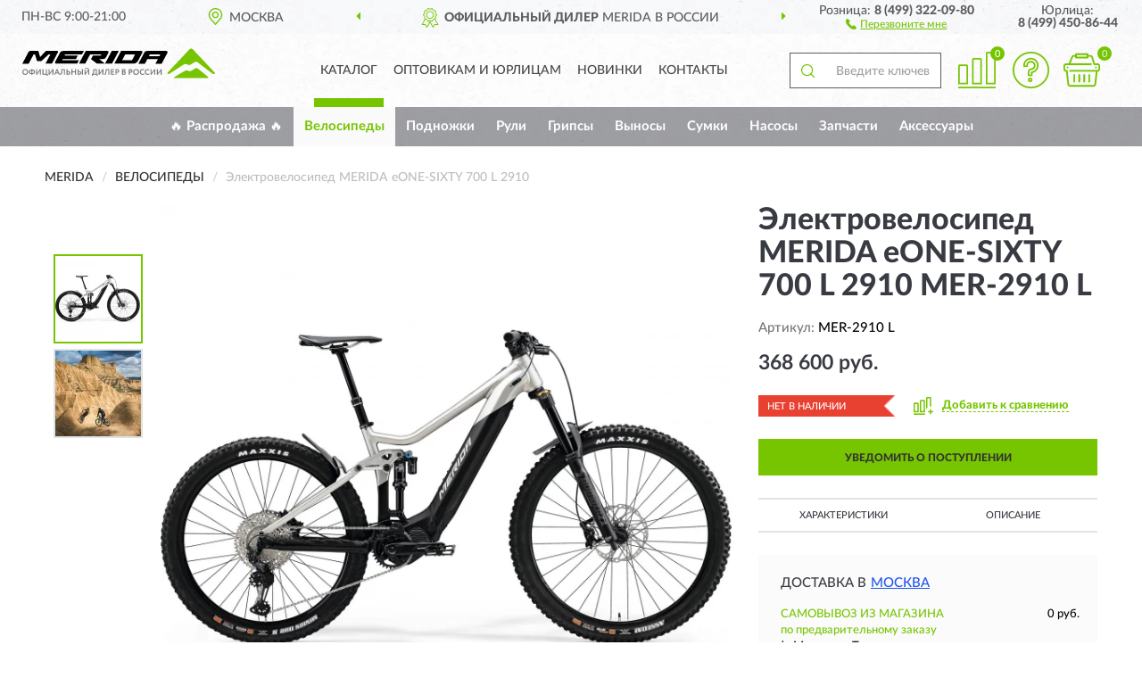

--- FILE ---
content_type: image/svg+xml
request_url: https://merida-shop.ru/image/icon/icon_cart.svg
body_size: 769
content:
<?xml version="1.0" encoding="utf-8"?>
<!-- Generator: Adobe Illustrator 23.0.0, SVG Export Plug-In . SVG Version: 6.00 Build 0)  -->
<svg version="1.1" id="Layer_1" xmlns="http://www.w3.org/2000/svg" xmlns:xlink="http://www.w3.org/1999/xlink" x="0px" y="0px"
	 viewBox="0 0 512 512" style="enable-background:new 0 0 512 512;" xml:space="preserve">
<style type="text/css">
	.st0{fill:#76c500;stroke:#76c500;stroke-miterlimit:10;}
</style>
<g>
	<g>
		<circle class="st0" cx="58.2" cy="221.1" r="11.6"/>
	</g>
</g>
<g>
	<g>
		<circle class="st0" cx="453.8" cy="221.1" r="11.6"/>
	</g>
</g>
<g>
	<g>
		<path class="st0" d="M151.3,314.2c-7,0-11.6,4.7-11.6,11.6v93.1c0,7,4.7,11.6,11.6,11.6c7,0,11.6-4.7,11.6-11.6v-93.1
			C162.9,318.8,158.3,314.2,151.3,314.2z"/>
	</g>
</g>
<g>
	<g>
		<path class="st0" d="M221.1,314.2c-7,0-11.6,4.7-11.6,11.6v93.1c0,7,4.7,11.6,11.6,11.6c7,0,11.6-4.7,11.6-11.6v-93.1
			C232.7,318.8,228.1,314.2,221.1,314.2z"/>
	</g>
</g>
<g>
	<g>
		<path class="st0" d="M290.9,314.2c-7,0-11.6,4.7-11.6,11.6v93.1c0,7,4.7,11.6,11.6,11.6s11.6-4.7,11.6-11.6v-93.1
			C302.5,318.8,297.9,314.2,290.9,314.2z"/>
	</g>
</g>
<g>
	<g>
		<path class="st0" d="M360.7,314.2c-7,0-11.6,4.7-11.6,11.6v93.1c0,7,4.7,11.6,11.6,11.6s11.6-4.7,11.6-11.6v-93.1
			C372.4,318.8,367.7,314.2,360.7,314.2z"/>
	</g>
</g>
<g>
	<g>
		<path class="st0" d="M477.1,162.9h-38.4L410.8,71c-3.5-14-17.5-24.4-32.6-24.4h-29.1V34.9c0-7-4.7-11.6-11.6-11.6H174.5
			c-7,0-11.6,4.7-11.6,11.6v11.6h-18.6c-15.1,0-27.9,8.1-32.6,22.1l-38.4,94.3H34.9C15.1,162.9,0,178,0,197.8v46.5
			c0,19.8,15.1,34.9,34.9,34.9h1.2l19.8,178c2.3,18.6,17.5,31.4,34.9,31.4h330.5c17.5,0,32.6-12.8,34.9-31.4l19.8-178h1.2
			c19.8,0,34.9-15.1,34.9-34.9v-46.5C512,178,496.9,162.9,477.1,162.9z M186.2,46.5h139.6v23.3H186.2V46.5z M489.9,244.4h-1.2
			c0,7-4.7,11.6-11.6,11.6h-11.6H93.1c-7,0-11.6,4.7-11.6,11.6s4.7,11.6,11.6,11.6h359.6L432.9,455c-1.2,5.8-5.8,10.5-11.6,10.5
			H90.8c-5.8,0-10.5-4.7-11.6-10.5L58.2,266.5C57,260.7,52.4,256,46.5,256H34.9c-7,0-11.6-4.7-11.6-11.6v-46.5
			c0-7,4.7-11.6,11.6-11.6h46.5H384c7,0,11.6-4.7,11.6-11.6s-4.7-11.6-11.6-11.6H98.9l33.7-86.1c2.3-4.7,5.8-7,11.6-7h18.6v11.6
			c0,7,4.7,11.6,11.6,11.6h162.9c7,0,11.6-4.7,11.6-11.6V69.8h29.1c4.7,0,9.3,3.5,11.6,8.1L420.1,178c1.2,4.7,5.8,8.1,11.6,8.1h46.5
			c7,0,11.6,4.7,11.6,11.6L489.9,244.4L489.9,244.4z"/>
	</g>
</g>
</svg>


--- FILE ---
content_type: image/svg+xml
request_url: https://merida-shop.ru/image/catalog/logo.svg
body_size: 4187
content:
<svg id="GoPro_Logo" data-name="GoPro Logo" xmlns="http://www.w3.org/2000/svg" viewBox="0 0 340.08315 51.7036" width="216px" height="34px">
  <defs>
    <style>
      .cls-1 {
        fill: #76c500;
      }

      .cls-1, .cls-2, .cls-3 {
        fill-rule: evenodd;
      }

      .cls-3 {
        fill: #777878;
      }
    </style>
  </defs>
  <title>merida_logo</title>
  <g>
    <path class="cls-1" d="M326.55349,51.7036c2.17038,0,2.4845-1.08571.71393-2.42857L310.07589,35.3036a4.84484,4.84484,0,0,0-5.91138.11429l-4.512,2.88571c-2.22748,1.48572-4.969,1.74286-6.59674.74286a6.81541,6.81541,0,0,0-6.36832.2L268.86761,49.675c-1.91333,1.11429-1.68488,2.02857.48547,2.02857Z"/>
    <path class="cls-1" d="M338.976,41.53217c3.28412,3.28572-1.54209,4-4.05515,2.14286l-25.616-19.77143c-1.7991-1.28572-4.31213-.97143-6.28259.4l-4.79764,3.2a6.33814,6.33814,0,0,1-6.5111.6l-.257-.17143a7.36191,7.36191,0,0,0-6.85379.08572L259.8435,44.18931c-1.999,1.28572-5.3688.14286-2.85574-2.65714l38.067-40.51429a4.84189,4.84189,0,0,1,5.93994,0Z"/>
    <path class="cls-2" d="M211.95278,4.98931c-.45692-1-1.742-1.11428-5.36879-1.11428H174.34272l-11.937,22.54286h33.5549c4.99754-.02858,7.33925-3.14286,8.79567-6,0,0,6.73953-12.77144,6.82521-13a6.838,6.838,0,0,0,.48547-1.48572,1.30448,1.30448,0,0,0-.11423-.94286ZM193.619,20.1036a3.92016,3.92016,0,0,1-1.57065.28571H176.14184l5.51158-10.34285h14.42146c1.97046-.02858,2.34171.08571,2.513.51428.05711.14286.02857.37143-.1999.88572,0,0-2.79862,5.31428-4.0837,7.77143a2.638,2.638,0,0,1-.68538.88571Z"/>
    <path class="cls-2" d="M105.34813,10.04646,108.60367,3.875H74.30627c-6.02561.02857-6.91088,1.65714-7.71049,3.08571-2.9414,5.51429-8.59577,16.2-8.62432,16.2a3.24817,3.24817,0,0,0-.31414,1.4,1.36017,1.36017,0,0,0,.257.71429c.37125.48571,1.3422,1.14286,4.14082,1.14286H96.69525l3.16986-5.97143-29.64254-.02857,1.11374-2.08572H94.66767l3.2841-6.28571H74.67752l1.02806-2Z"/>
    <polygon class="cls-2" points="170.23 3.904 157.951 3.904 145.985 26.418 158.322 26.418 170.23 3.904"/>
    <path class="cls-2" d="M256.1596,4.96074c-.4855-.68571-1.51355-1.08571-4.31218-1.08571H221.54806c-4.65485,0-5.39734,1.42857-6.25406,3L204.92767,26.44646h11.50862l4.2836-8.11429h18.5623l-4.28361,8.11429h10.966L256.27383,6.93217a2.09483,2.09483,0,0,0,.17132-1.08571,1.54952,1.54952,0,0,0-.28555-.88572Zm-31.44168,5.85715s.31413-.74286,1.57066-.74286h15.99213c.97095,0,1.05663.51428.91383.8-.05711.14285-1.31364,2.51428-1.31364,2.51428H223.34718Z"/>
    <path class="cls-2" d="M152.09654,4.93217c-.37125-.42857-1.28508-1.02857-4.05515-1.02857L111.91632,3.875l-11.937,22.57143,11.05171-.02857L119.68392,10.075l19.13344-.02857s.79961,0,.514.6a6.78805,6.78805,0,0,1-.48547.94286c-.1428.28572-.17136.45715-.88529.45715H124.65291L121.25458,18.475l10.50912,7.94286h14.25012l-10.30921-8.05715,5.25455-.02857c4.16937-.08571,5.36879-.77143,6.62532-2.88571,0,0,4.65485-8.91429,4.65485-8.97143a1.58009,1.58009,0,0,0,.1999-.71429,1.13382,1.13382,0,0,0-.34269-.82857Z"/>
    <path class="cls-2" d="M41.97933,3.875,31.38455,14.58931,28.32891,3.875H14.707A3.953,3.953,0,0,0,10.68046,6.3036C10.62334,6.44646,0,26.44646,0,26.44646H11.30872l8.68144-16.4h2.37026l3.59823,11.74285h7.71049L46.54851,10.04646H49.6327l-8.71,16.34285H52.26l10.39488-19.6c1.02807-2.4.68538-2.91429-2.42737-2.91429Z"/>
    <path class="cls-3" d="M244.16549,38.98932l-5.16888,7.05714h-1.51354V36.1036h1.71344v7.08571L244.394,36.1036h1.57066v9.94286h-1.79912ZM0,40.98932v.14285a5.08368,5.08368,0,0,0,1.45643,3.68572,5.17732,5.17732,0,0,0,3.741,1.37142,5.17793,5.17793,0,0,0,3.6839-1.42857A4.88812,4.88812,0,0,0,10.33777,41.075a4.80369,4.80369,0,0,0-1.45643-3.68572,4.99151,4.99151,0,0,0-3.6839-1.45714,5.034,5.034,0,0,0-3.741,1.48572A5.10786,5.10786,0,0,0,0,40.98932Zm232.971-2-5.19743,7.05714h-1.57066V36.1036H228.002v7.08571l5.16889-7.08571h1.51353v9.94286H232.971Zm-9.16691,4.8.68538,1.28571a2.68,2.68,0,0,1-1.3422.8,4.87513,4.87513,0,0,1-1.85623.31428,5.04115,5.04115,0,0,1-3.6839-1.37142,5.11152,5.11152,0,0,1-1.39931-3.74286,5.372,5.372,0,0,1,1.3422-3.68572,4.86032,4.86032,0,0,1,3.741-1.45714,4.22007,4.22007,0,0,1,3.02709,1.05715l-.79961,1.28571a3.87046,3.87046,0,0,0-2.22748-.68572,2.98352,2.98352,0,0,0-2.3417.97143,3.37834,3.37834,0,0,0-.88527,2.51429,3.32607,3.32607,0,0,0,3.39831,3.51428,3.74589,3.74589,0,0,0,2.34171-.8Zm-8.85279,0,.65682,1.28571a2.55871,2.55871,0,0,1-1.3422.8,4.8242,4.8242,0,0,1-1.82766.31428,4.77122,4.77122,0,0,1-5.08321-5.11428,5.24038,5.24038,0,0,1,1.3422-3.68572,4.77744,4.77744,0,0,1,3.741-1.45714,4.10546,4.10546,0,0,1,2.99852,1.05715l-.771,1.28571a4.00375,4.00375,0,0,0-2.22748-.68572,2.90622,2.90622,0,0,0-2.34171.97143,3.2825,3.2825,0,0,0-.91383,2.51429,3.3261,3.3261,0,0,0,3.39833,3.51428,3.82705,3.82705,0,0,0,2.37025-.8Zm-17.42-2.71429a3.70115,3.70115,0,0,0,.94239,2.51428,3.32371,3.32371,0,0,0,2.39882,1,3.01826,3.01826,0,0,0,2.39882-1,3.56967,3.56967,0,0,0,.9424-2.51428,3.29559,3.29559,0,0,0-.99951-2.51429,3.14151,3.14151,0,0,0-2.34171-.97143,3.4151,3.4151,0,0,0-2.39882.97143,3.59836,3.59836,0,0,0-.94239,2.51429Zm-1.85622,0a5.18848,5.18848,0,0,1,1.45642-3.65714,5.034,5.034,0,0,1,3.741-1.48572,4.90273,4.90273,0,0,1,3.6839,1.45714A4.84593,4.84593,0,0,1,206.07,41.075a4.93358,4.93358,0,0,1-1.51355,3.68571,5.08325,5.08325,0,0,1-3.6839,1.42857,4.94,4.94,0,0,1-5.19743-5.11428Zm-4.85475-3.37143h-1.228v3.08572a10.38982,10.38982,0,0,0,1.228.05714,1.93452,1.93452,0,0,0,1.34219-.4,1.41869,1.41869,0,0,0,.514-1.17143c0-1.05714-.62825-1.57143-1.85621-1.57143Zm-1.228,4.74286v3.6H187.8218V36.1036h2.85575a7.31338,7.31338,0,0,1,1.82766.2,3.75919,3.75919,0,0,1,1.17086.74286,3.22111,3.22111,0,0,1,.62826,1,3.46717,3.46717,0,0,1,.19991,1.22857,2.93335,2.93335,0,0,1-.99952,2.28571,3.52077,3.52077,0,0,1-2.62727.94286c-.59971,0-.99951-.05714-1.28509-.05714Zm-10.709-4.74286h-1.05663v2.51429h1.17085a1.51717,1.51717,0,0,0,1.05663-.34286,1.08665,1.08665,0,0,0,.39979-.94286,1.15656,1.15656,0,0,0-.39979-.94285,2.13659,2.13659,0,0,0-1.17085-.28572Zm.17134,4.08572h-1.228v2.62857a8.47714,8.47714,0,0,0,1.11374.05714c1.228,0,1.85623-.51429,1.85623-1.45715a1.16477,1.16477,0,0,0-.45692-.94285,2.67476,2.67476,0,0,0-1.28508-.28571Zm-2.94141,4.25714V36.16074c.9995-.05714,1.9419-.11428,2.82718-.11428a3.7106,3.7106,0,0,1,2.45593.65714,2.14639,2.14639,0,0,1,.79961,1.8,2.30206,2.30206,0,0,1-1.39931,2.28572h0a2.6492,2.6492,0,0,1,1.28508.82857,2.712,2.712,0,0,1,.42836,1.51428,2.48992,2.48992,0,0,1-.99951,2.17143,3.869,3.869,0,0,1-2.68439.8c-1.11374,0-2.05613,0-2.713-.05714Zm-8.71-8.34286H166.1182v3.08572a10.38983,10.38983,0,0,0,1.228.05714,2.30573,2.30573,0,0,0,1.39931-.4A1.48616,1.48616,0,0,0,169.231,39.275c0-1.05714-.59972-1.57143-1.82769-1.57143Zm-1.28508,4.74286v3.6h-1.742V36.1036h2.85572a6.56835,6.56835,0,0,1,1.77056.2,2.83458,2.83458,0,0,1,1.85623,1.74286,4.26163,4.26163,0,0,1,.22845,1.22857,3.03057,3.03057,0,0,1-.99949,2.28571,3.61572,3.61572,0,0,1-2.68441.94286c-.57113,0-.99949-.05714-1.28508-.05714Zm-4.02658,3.6h-5.85426V36.1036h5.74v1.6h-3.998v2.51429H161.549v1.62857h-3.56966v2.57143h4.11226Zm-8.59578,0H151.7824V37.7036h-2.91284l-.22847,1.91429a20.87605,20.87605,0,0,1-.42836,2.88571,9.252,9.252,0,0,1-.57113,1.97143,4.78578,4.78578,0,0,1-.77106,1.11428,2.5927,2.5927,0,0,1-.9424.45715,3.4351,3.4351,0,0,1-1.08517,0V44.3036a.77191.77191,0,0,0,.514,0,1.57455,1.57455,0,0,0,.514-.4c.14279-.25714.31413-.6.48549-1a21.9518,21.9518,0,0,0,.74247-4.8l.1428-2h6.254Zm-12.10832-7.05714-5.16888,7.05714H134.648V36.1036h1.77055v7.08571L141.616,36.1036h1.51354v9.94286h-1.742ZM127.10885,37.7036l-.17136,1.74286a13.72881,13.72881,0,0,1-.48547,3.17143,6.4368,6.4368,0,0,1-.74248,1.8h4.14081V37.7036Zm-2.74152,10.11429h-1.59921v-3.4h1.05663a7.31447,7.31447,0,0,0,.88527-2.17143,17.09382,17.09382,0,0,0,.62827-4.14286l.08567-2h6.13983v8.31429h1.3422v3.4h-1.59922V46.04646h-6.93944ZM111.2595,33.7036h1.62778c.11423.54286.54259.82857,1.228.82857.71393,0,1.11374-.28571,1.11374-.82857h1.68489a1.6837,1.6837,0,0,1-.85673,1.42857,3.0186,3.0186,0,0,1-1.9419.57143,3.61663,3.61663,0,0,1-2.02757-.51429,2.0776,2.0776,0,0,1-.82817-1.48571Zm5.19744,5.28572-5.25455,7.05714h-1.51354V36.1036h1.742v7.08571l5.25455-7.08571h1.485v9.94286h-1.71345ZM97.43774,36.1036h1.77055v3.4a7.29367,7.29367,0,0,1,1.05663-.05714,3.98032,3.98032,0,0,1,2.74151.82857,3.38945,3.38945,0,0,1-.17135,4.85714,4.0886,4.0886,0,0,1-2.88429.97143,9.92028,9.92028,0,0,1-1.39931-.05714H97.43774Zm2.71295,4.97143a9.11651,9.11651,0,0,0-.9424.08571v3.25715h.88529c1.34219,0,1.97045-.57143,1.97045-1.74286a1.349,1.349,0,0,0-.45692-1.17143,2.21389,2.21389,0,0,0-1.45642-.42857Zm6.82521,4.97143h-1.742V36.1036h1.742Zm-12.27967,0h-1.742V41.78932H88.44216v4.25714H86.64305V36.1036h1.79911v4.05714h4.51207V36.1036h1.742ZM78.07585,36.1036h1.71344v3.4a7.8521,7.8521,0,0,1,1.11374-.05714,4.19519,4.19519,0,0,1,2.79862.82857,2.90231,2.90231,0,0,1,.94239,2.34286,3.12064,3.12064,0,0,1-1.05663,2.51428,4.44739,4.44739,0,0,1-2.99852.97143,10.80571,10.80571,0,0,1-1.45643-.05714H78.07585ZM80.78879,41.075c-.17134,0-.48547.02857-.9995.08571v3.25715h.94239c1.39931,0,2.08468-.57143,2.08468-1.74286a1.38211,1.38211,0,0,0-.514-1.17143,2.49905,2.49905,0,0,0-1.51354-.42857Zm-5.51157,4.97143h-1.742V37.7036H70.65093l-.17134,1.91429a25.69889,25.69889,0,0,1-.45692,2.88571A9.078,9.078,0,0,1,69.423,44.475a3.591,3.591,0,0,1-.79961,1.11428,1.76257,1.76257,0,0,1-.88527.45715,3.61834,3.61834,0,0,1-1.11374,0l.05711-1.74286a.7719.7719,0,0,0,.514,0c.14279-.05714.257-.22857.48548-.4a3.62175,3.62175,0,0,0,.45692-1,21.59127,21.59127,0,0,0,.77105-4.8l.11423-2h6.25406Zm-12.56524-4.2-1.42787-3.51429-1.45643,3.51429Zm-4.56918,4.2H56.37224l4.16938-9.94286h1.57066l4.16937,9.94286H64.454l-1.05662-2.51429h-4.255Zm-4.969-7.05714-5.25456,7.05714h-1.485V36.1036h1.71344v7.08571l5.19744-7.08571h1.57066v9.94286h-1.742ZM43.06451,46.04646h-7.5677V36.1036h1.71344v8.31429h4.36928V36.1036h1.77055v8.31429h1.3422v3.4H43.06451ZM31.0133,38.98932l-5.226,7.05714H24.27376V36.1036h1.742v7.08571l5.16889-7.08571H32.7553v9.94286h-1.742Zm-17.677,1.97142a2.03509,2.03509,0,0,0,.68538,1.65715,3.15432,3.15432,0,0,0,2.05613.62857V38.675a2.62935,2.62935,0,0,0-1.999.6,1.96928,1.96928,0,0,0-.74249,1.68571Zm7.19646,0a2.02786,2.02786,0,0,0-.71394-1.68571,2.70141,2.70141,0,0,0-2.02757-.6v4.57143c1.85623,0,2.74151-.8,2.74151-2.28572Zm-2.74151,5.17143H16.0778V44.84646a5.08633,5.08633,0,0,1-3.34121-1.05714,3.31217,3.31217,0,0,1-1.228-2.82858,3.36733,3.36733,0,0,1,1.228-2.85714,4.93525,4.93525,0,0,1,3.34121-1.05714V35.98932h1.71344v1.05714A5.06538,5.06538,0,0,1,21.161,38.1036a3.44615,3.44615,0,0,1,1.228,2.85714,3.54093,3.54093,0,0,1-1.228,2.82858,5.39156,5.39156,0,0,1-3.36977,1.05714ZM1.85623,41.075a3.5697,3.5697,0,0,0,.94239,2.51428,3.27687,3.27687,0,0,0,2.39882,1,3.143,3.143,0,0,0,2.39882-1A3.65794,3.65794,0,0,0,8.48154,41.075a3.36073,3.36073,0,0,0-.9424-2.51429,3.2822,3.2822,0,0,0-2.3417-.97143,3.27088,3.27088,0,0,0-2.39882.97143A3.475,3.475,0,0,0,1.85623,41.075Z"/>
  </g>
</svg>
